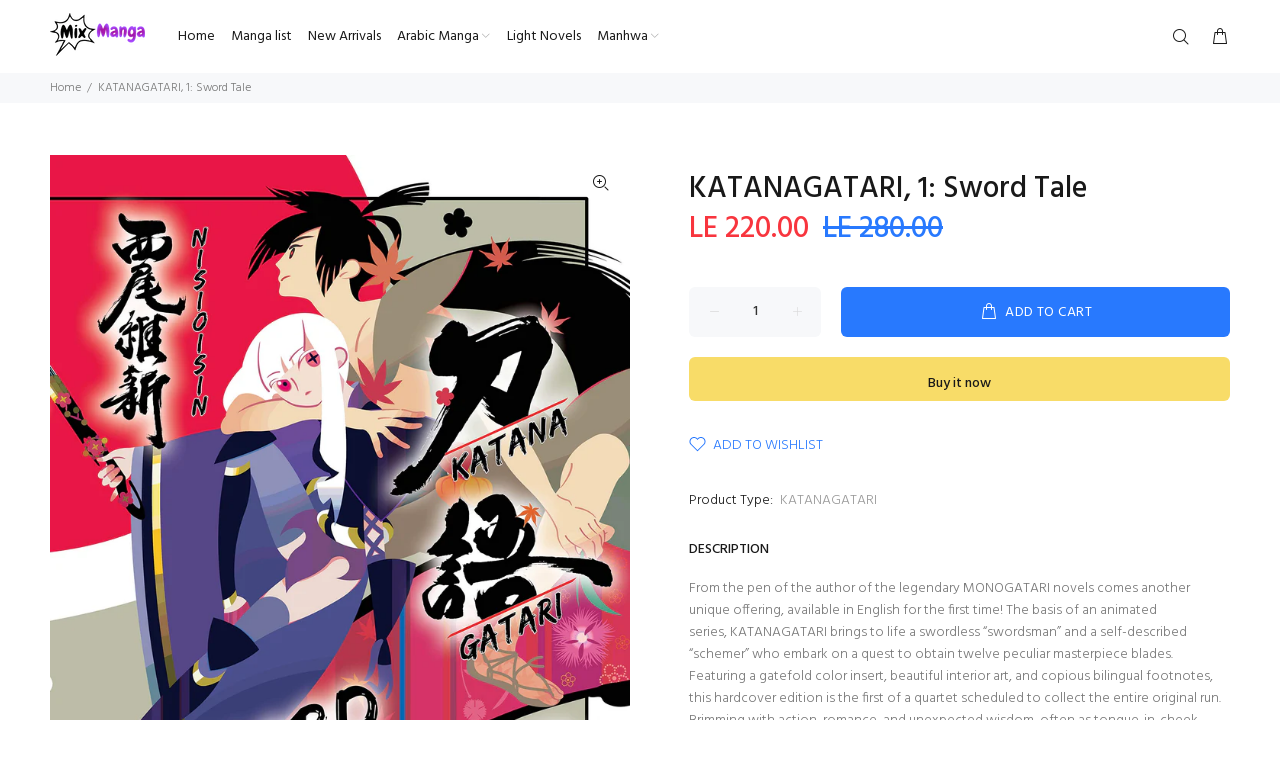

--- FILE ---
content_type: text/javascript; charset=utf-8
request_url: https://mixmangastore.com/products/katanagatari-1-sword-tale.js
body_size: 533
content:
{"id":7664463544533,"title":"KATANAGATARI, 1: Sword Tale","handle":"katanagatari-1-sword-tale","description":"\u003cspan data-mce-fragment=\"1\"\u003eFrom the pen of the author of the legendary \u003c\/span\u003e\u003cspan class=\"a-text-italic\" data-mce-fragment=\"1\"\u003eMONOGATARI\u003c\/span\u003e\u003cspan data-mce-fragment=\"1\"\u003e novels comes another unique offering, available in English for the first time! The basis of an animated series, \u003c\/span\u003e\u003cspan class=\"a-text-italic\" data-mce-fragment=\"1\"\u003eKATANAGATARI\u003c\/span\u003e\u003cspan data-mce-fragment=\"1\"\u003e brings to life a swordless “swordsman” and a self-described “schemer” who embark on a quest to obtain twelve peculiar masterpiece blades. Featuring a gatefold color insert, beautiful interior art, and copious bilingual footnotes, this hardcover edition is the first of a quartet scheduled to collect the entire original run. Brimming with action, romance, and unexpected wisdom, often as tongue-in-cheek as \u003c\/span\u003e\u003cspan class=\"a-text-italic\" data-mce-fragment=\"1\"\u003eThe Princess Bride\u003c\/span\u003e\u003cspan data-mce-fragment=\"1\"\u003e, and shot through with ninjas, samurais, and secret moves, \u003c\/span\u003e\u003cspan class=\"a-text-italic\" data-mce-fragment=\"1\"\u003eSword Tale\u003c\/span\u003e\u003cspan data-mce-fragment=\"1\"\u003e is \u003c\/span\u003e\u003cspan class=\"a-text-italic\" data-mce-fragment=\"1\"\u003eMusashi\u003c\/span\u003e\u003cspan data-mce-fragment=\"1\"\u003e for a new generation and a gift for any fan of adventure.\u003c\/span\u003e","published_at":"2022-04-11T15:10:58+02:00","created_at":"2022-04-11T15:10:57+02:00","vendor":"KATANAGATARI","type":"KATANAGATARI","tags":["Light Novel"],"price":22000,"price_min":22000,"price_max":22000,"available":true,"price_varies":false,"compare_at_price":28000,"compare_at_price_min":28000,"compare_at_price_max":28000,"compare_at_price_varies":false,"variants":[{"id":42891753160917,"title":"Default Title","option1":"Default Title","option2":null,"option3":null,"sku":"","requires_shipping":true,"taxable":true,"featured_image":null,"available":true,"name":"KATANAGATARI, 1: Sword Tale","public_title":null,"options":["Default Title"],"price":22000,"weight":0,"compare_at_price":28000,"inventory_management":"shopify","barcode":"","requires_selling_plan":false,"selling_plan_allocations":[]}],"images":["\/\/cdn.shopify.com\/s\/files\/1\/0569\/2994\/3733\/products\/81C-NqOfY8L.jpg?v=1649682659"],"featured_image":"\/\/cdn.shopify.com\/s\/files\/1\/0569\/2994\/3733\/products\/81C-NqOfY8L.jpg?v=1649682659","options":[{"name":"Title","position":1,"values":["Default Title"]}],"url":"\/products\/katanagatari-1-sword-tale","media":[{"alt":null,"id":29853539598549,"position":1,"preview_image":{"aspect_ratio":0.742,"height":2560,"width":1899,"src":"https:\/\/cdn.shopify.com\/s\/files\/1\/0569\/2994\/3733\/products\/81C-NqOfY8L.jpg?v=1649682659"},"aspect_ratio":0.742,"height":2560,"media_type":"image","src":"https:\/\/cdn.shopify.com\/s\/files\/1\/0569\/2994\/3733\/products\/81C-NqOfY8L.jpg?v=1649682659","width":1899}],"requires_selling_plan":false,"selling_plan_groups":[]}